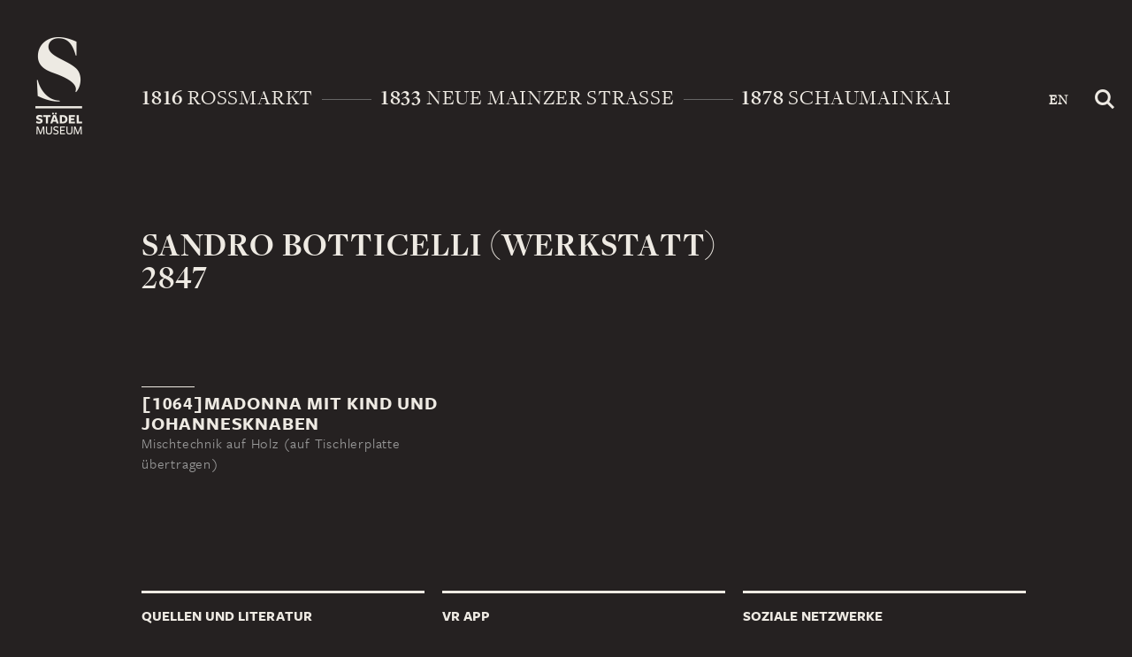

--- FILE ---
content_type: text/html; charset=UTF-8
request_url: https://zeitreise.staedelmuseum.de/kuenstler/sandro-botticelli-werkstatt/
body_size: 7038
content:
<!DOCTYPE html>
<html lang="de-DE" class="no-js">
  <head>
    <script>(function(w,d,s,l,i){w[l]=w[l]||[];w[l].push({'gtm.start':new Date().getTime(),event:'gtm.js'});var f=d.getElementsByTagName(s)[0],j=d.createElement(s),dl=l!='dataLayer'?'&l='+l:'';j.async=true;j.src='https://www.googletagmanager.com/gtm.js?id='+i+dl;f.parentNode.insertBefore(j,f);})(window,document,'script','dataLayer', 'GTM-KRNMP9');</script>
    <meta charset="UTF-8">
    
     <meta id="viewport" name="viewport" content="width=device-width, initial-scale=1.0" />

    <link rel="profile" href="http://gmpg.org/xfn/11">
    <link rel="pingback" href="https://zeitreise.staedelmuseum.de/xmlrpc.php">
    <meta http-equiv="X-UA-Compatible" content="IE=edge">

    <title>Zeitreise - Städel Museum</title>
    <link rel="shortcut icon" href="https://www.staedelmuseum.de/favicon.ico" />
    <link href="https://zeitreise.staedelmuseum.de/wp-content/themes/template/css/bootstrap.min.css" rel="stylesheet">
    <link href="https://zeitreise.staedelmuseum.de/wp-content/themes/template/css/main.css" rel="stylesheet">
    <!--[if lt IE 9]>
      <script src="https://oss.maxcdn.com/html5shiv/3.7.2/html5shiv.min.js"></script>
      <script src="https://oss.maxcdn.com/respond/1.4.2/respond.min.js"></script>
    <![endif]-->
    <script src="https://zeitreise.staedelmuseum.de/wp-content/themes/template/js/vendor/modernizr.js"></script>
    <link type="text/css" rel="stylesheet" href="//fast.fonts.net/cssapi/6ceec1b0-4229-42df-bfab-d7ee707f8f4f.css"/>
    <script type="text/javascript">
        var device = "desktop";
    </script>
    
    <meta name="google-site-verification" content="wZDSSfylXdmk4u1c9Ujf5GTE2aaLCvC3CTw6lrOn02o" />
     <meta name='robots' content='max-image-preview:large' />
<script type="text/javascript">
/* <![CDATA[ */
window._wpemojiSettings = {"baseUrl":"https:\/\/s.w.org\/images\/core\/emoji\/15.0.3\/72x72\/","ext":".png","svgUrl":"https:\/\/s.w.org\/images\/core\/emoji\/15.0.3\/svg\/","svgExt":".svg","source":{"concatemoji":"https:\/\/zeitreise.staedelmuseum.de\/wp-includes\/js\/wp-emoji-release.min.js?ver=6.6.2"}};
/*! This file is auto-generated */
!function(i,n){var o,s,e;function c(e){try{var t={supportTests:e,timestamp:(new Date).valueOf()};sessionStorage.setItem(o,JSON.stringify(t))}catch(e){}}function p(e,t,n){e.clearRect(0,0,e.canvas.width,e.canvas.height),e.fillText(t,0,0);var t=new Uint32Array(e.getImageData(0,0,e.canvas.width,e.canvas.height).data),r=(e.clearRect(0,0,e.canvas.width,e.canvas.height),e.fillText(n,0,0),new Uint32Array(e.getImageData(0,0,e.canvas.width,e.canvas.height).data));return t.every(function(e,t){return e===r[t]})}function u(e,t,n){switch(t){case"flag":return n(e,"\ud83c\udff3\ufe0f\u200d\u26a7\ufe0f","\ud83c\udff3\ufe0f\u200b\u26a7\ufe0f")?!1:!n(e,"\ud83c\uddfa\ud83c\uddf3","\ud83c\uddfa\u200b\ud83c\uddf3")&&!n(e,"\ud83c\udff4\udb40\udc67\udb40\udc62\udb40\udc65\udb40\udc6e\udb40\udc67\udb40\udc7f","\ud83c\udff4\u200b\udb40\udc67\u200b\udb40\udc62\u200b\udb40\udc65\u200b\udb40\udc6e\u200b\udb40\udc67\u200b\udb40\udc7f");case"emoji":return!n(e,"\ud83d\udc26\u200d\u2b1b","\ud83d\udc26\u200b\u2b1b")}return!1}function f(e,t,n){var r="undefined"!=typeof WorkerGlobalScope&&self instanceof WorkerGlobalScope?new OffscreenCanvas(300,150):i.createElement("canvas"),a=r.getContext("2d",{willReadFrequently:!0}),o=(a.textBaseline="top",a.font="600 32px Arial",{});return e.forEach(function(e){o[e]=t(a,e,n)}),o}function t(e){var t=i.createElement("script");t.src=e,t.defer=!0,i.head.appendChild(t)}"undefined"!=typeof Promise&&(o="wpEmojiSettingsSupports",s=["flag","emoji"],n.supports={everything:!0,everythingExceptFlag:!0},e=new Promise(function(e){i.addEventListener("DOMContentLoaded",e,{once:!0})}),new Promise(function(t){var n=function(){try{var e=JSON.parse(sessionStorage.getItem(o));if("object"==typeof e&&"number"==typeof e.timestamp&&(new Date).valueOf()<e.timestamp+604800&&"object"==typeof e.supportTests)return e.supportTests}catch(e){}return null}();if(!n){if("undefined"!=typeof Worker&&"undefined"!=typeof OffscreenCanvas&&"undefined"!=typeof URL&&URL.createObjectURL&&"undefined"!=typeof Blob)try{var e="postMessage("+f.toString()+"("+[JSON.stringify(s),u.toString(),p.toString()].join(",")+"));",r=new Blob([e],{type:"text/javascript"}),a=new Worker(URL.createObjectURL(r),{name:"wpTestEmojiSupports"});return void(a.onmessage=function(e){c(n=e.data),a.terminate(),t(n)})}catch(e){}c(n=f(s,u,p))}t(n)}).then(function(e){for(var t in e)n.supports[t]=e[t],n.supports.everything=n.supports.everything&&n.supports[t],"flag"!==t&&(n.supports.everythingExceptFlag=n.supports.everythingExceptFlag&&n.supports[t]);n.supports.everythingExceptFlag=n.supports.everythingExceptFlag&&!n.supports.flag,n.DOMReady=!1,n.readyCallback=function(){n.DOMReady=!0}}).then(function(){return e}).then(function(){var e;n.supports.everything||(n.readyCallback(),(e=n.source||{}).concatemoji?t(e.concatemoji):e.wpemoji&&e.twemoji&&(t(e.twemoji),t(e.wpemoji)))}))}((window,document),window._wpemojiSettings);
/* ]]> */
</script>
<style id='wp-emoji-styles-inline-css' type='text/css'>

	img.wp-smiley, img.emoji {
		display: inline !important;
		border: none !important;
		box-shadow: none !important;
		height: 1em !important;
		width: 1em !important;
		margin: 0 0.07em !important;
		vertical-align: -0.1em !important;
		background: none !important;
		padding: 0 !important;
	}
</style>
<link rel='stylesheet' id='wp-block-library-css' href='https://zeitreise.staedelmuseum.de/wp-includes/css/dist/block-library/style.min.css?ver=6.6.2' type='text/css' media='all' />
<style id='classic-theme-styles-inline-css' type='text/css'>
/*! This file is auto-generated */
.wp-block-button__link{color:#fff;background-color:#32373c;border-radius:9999px;box-shadow:none;text-decoration:none;padding:calc(.667em + 2px) calc(1.333em + 2px);font-size:1.125em}.wp-block-file__button{background:#32373c;color:#fff;text-decoration:none}
</style>
<style id='global-styles-inline-css' type='text/css'>
:root{--wp--preset--aspect-ratio--square: 1;--wp--preset--aspect-ratio--4-3: 4/3;--wp--preset--aspect-ratio--3-4: 3/4;--wp--preset--aspect-ratio--3-2: 3/2;--wp--preset--aspect-ratio--2-3: 2/3;--wp--preset--aspect-ratio--16-9: 16/9;--wp--preset--aspect-ratio--9-16: 9/16;--wp--preset--color--black: #000000;--wp--preset--color--cyan-bluish-gray: #abb8c3;--wp--preset--color--white: #ffffff;--wp--preset--color--pale-pink: #f78da7;--wp--preset--color--vivid-red: #cf2e2e;--wp--preset--color--luminous-vivid-orange: #ff6900;--wp--preset--color--luminous-vivid-amber: #fcb900;--wp--preset--color--light-green-cyan: #7bdcb5;--wp--preset--color--vivid-green-cyan: #00d084;--wp--preset--color--pale-cyan-blue: #8ed1fc;--wp--preset--color--vivid-cyan-blue: #0693e3;--wp--preset--color--vivid-purple: #9b51e0;--wp--preset--gradient--vivid-cyan-blue-to-vivid-purple: linear-gradient(135deg,rgba(6,147,227,1) 0%,rgb(155,81,224) 100%);--wp--preset--gradient--light-green-cyan-to-vivid-green-cyan: linear-gradient(135deg,rgb(122,220,180) 0%,rgb(0,208,130) 100%);--wp--preset--gradient--luminous-vivid-amber-to-luminous-vivid-orange: linear-gradient(135deg,rgba(252,185,0,1) 0%,rgba(255,105,0,1) 100%);--wp--preset--gradient--luminous-vivid-orange-to-vivid-red: linear-gradient(135deg,rgba(255,105,0,1) 0%,rgb(207,46,46) 100%);--wp--preset--gradient--very-light-gray-to-cyan-bluish-gray: linear-gradient(135deg,rgb(238,238,238) 0%,rgb(169,184,195) 100%);--wp--preset--gradient--cool-to-warm-spectrum: linear-gradient(135deg,rgb(74,234,220) 0%,rgb(151,120,209) 20%,rgb(207,42,186) 40%,rgb(238,44,130) 60%,rgb(251,105,98) 80%,rgb(254,248,76) 100%);--wp--preset--gradient--blush-light-purple: linear-gradient(135deg,rgb(255,206,236) 0%,rgb(152,150,240) 100%);--wp--preset--gradient--blush-bordeaux: linear-gradient(135deg,rgb(254,205,165) 0%,rgb(254,45,45) 50%,rgb(107,0,62) 100%);--wp--preset--gradient--luminous-dusk: linear-gradient(135deg,rgb(255,203,112) 0%,rgb(199,81,192) 50%,rgb(65,88,208) 100%);--wp--preset--gradient--pale-ocean: linear-gradient(135deg,rgb(255,245,203) 0%,rgb(182,227,212) 50%,rgb(51,167,181) 100%);--wp--preset--gradient--electric-grass: linear-gradient(135deg,rgb(202,248,128) 0%,rgb(113,206,126) 100%);--wp--preset--gradient--midnight: linear-gradient(135deg,rgb(2,3,129) 0%,rgb(40,116,252) 100%);--wp--preset--font-size--small: 13px;--wp--preset--font-size--medium: 20px;--wp--preset--font-size--large: 36px;--wp--preset--font-size--x-large: 42px;--wp--preset--spacing--20: 0.44rem;--wp--preset--spacing--30: 0.67rem;--wp--preset--spacing--40: 1rem;--wp--preset--spacing--50: 1.5rem;--wp--preset--spacing--60: 2.25rem;--wp--preset--spacing--70: 3.38rem;--wp--preset--spacing--80: 5.06rem;--wp--preset--shadow--natural: 6px 6px 9px rgba(0, 0, 0, 0.2);--wp--preset--shadow--deep: 12px 12px 50px rgba(0, 0, 0, 0.4);--wp--preset--shadow--sharp: 6px 6px 0px rgba(0, 0, 0, 0.2);--wp--preset--shadow--outlined: 6px 6px 0px -3px rgba(255, 255, 255, 1), 6px 6px rgba(0, 0, 0, 1);--wp--preset--shadow--crisp: 6px 6px 0px rgba(0, 0, 0, 1);}:where(.is-layout-flex){gap: 0.5em;}:where(.is-layout-grid){gap: 0.5em;}body .is-layout-flex{display: flex;}.is-layout-flex{flex-wrap: wrap;align-items: center;}.is-layout-flex > :is(*, div){margin: 0;}body .is-layout-grid{display: grid;}.is-layout-grid > :is(*, div){margin: 0;}:where(.wp-block-columns.is-layout-flex){gap: 2em;}:where(.wp-block-columns.is-layout-grid){gap: 2em;}:where(.wp-block-post-template.is-layout-flex){gap: 1.25em;}:where(.wp-block-post-template.is-layout-grid){gap: 1.25em;}.has-black-color{color: var(--wp--preset--color--black) !important;}.has-cyan-bluish-gray-color{color: var(--wp--preset--color--cyan-bluish-gray) !important;}.has-white-color{color: var(--wp--preset--color--white) !important;}.has-pale-pink-color{color: var(--wp--preset--color--pale-pink) !important;}.has-vivid-red-color{color: var(--wp--preset--color--vivid-red) !important;}.has-luminous-vivid-orange-color{color: var(--wp--preset--color--luminous-vivid-orange) !important;}.has-luminous-vivid-amber-color{color: var(--wp--preset--color--luminous-vivid-amber) !important;}.has-light-green-cyan-color{color: var(--wp--preset--color--light-green-cyan) !important;}.has-vivid-green-cyan-color{color: var(--wp--preset--color--vivid-green-cyan) !important;}.has-pale-cyan-blue-color{color: var(--wp--preset--color--pale-cyan-blue) !important;}.has-vivid-cyan-blue-color{color: var(--wp--preset--color--vivid-cyan-blue) !important;}.has-vivid-purple-color{color: var(--wp--preset--color--vivid-purple) !important;}.has-black-background-color{background-color: var(--wp--preset--color--black) !important;}.has-cyan-bluish-gray-background-color{background-color: var(--wp--preset--color--cyan-bluish-gray) !important;}.has-white-background-color{background-color: var(--wp--preset--color--white) !important;}.has-pale-pink-background-color{background-color: var(--wp--preset--color--pale-pink) !important;}.has-vivid-red-background-color{background-color: var(--wp--preset--color--vivid-red) !important;}.has-luminous-vivid-orange-background-color{background-color: var(--wp--preset--color--luminous-vivid-orange) !important;}.has-luminous-vivid-amber-background-color{background-color: var(--wp--preset--color--luminous-vivid-amber) !important;}.has-light-green-cyan-background-color{background-color: var(--wp--preset--color--light-green-cyan) !important;}.has-vivid-green-cyan-background-color{background-color: var(--wp--preset--color--vivid-green-cyan) !important;}.has-pale-cyan-blue-background-color{background-color: var(--wp--preset--color--pale-cyan-blue) !important;}.has-vivid-cyan-blue-background-color{background-color: var(--wp--preset--color--vivid-cyan-blue) !important;}.has-vivid-purple-background-color{background-color: var(--wp--preset--color--vivid-purple) !important;}.has-black-border-color{border-color: var(--wp--preset--color--black) !important;}.has-cyan-bluish-gray-border-color{border-color: var(--wp--preset--color--cyan-bluish-gray) !important;}.has-white-border-color{border-color: var(--wp--preset--color--white) !important;}.has-pale-pink-border-color{border-color: var(--wp--preset--color--pale-pink) !important;}.has-vivid-red-border-color{border-color: var(--wp--preset--color--vivid-red) !important;}.has-luminous-vivid-orange-border-color{border-color: var(--wp--preset--color--luminous-vivid-orange) !important;}.has-luminous-vivid-amber-border-color{border-color: var(--wp--preset--color--luminous-vivid-amber) !important;}.has-light-green-cyan-border-color{border-color: var(--wp--preset--color--light-green-cyan) !important;}.has-vivid-green-cyan-border-color{border-color: var(--wp--preset--color--vivid-green-cyan) !important;}.has-pale-cyan-blue-border-color{border-color: var(--wp--preset--color--pale-cyan-blue) !important;}.has-vivid-cyan-blue-border-color{border-color: var(--wp--preset--color--vivid-cyan-blue) !important;}.has-vivid-purple-border-color{border-color: var(--wp--preset--color--vivid-purple) !important;}.has-vivid-cyan-blue-to-vivid-purple-gradient-background{background: var(--wp--preset--gradient--vivid-cyan-blue-to-vivid-purple) !important;}.has-light-green-cyan-to-vivid-green-cyan-gradient-background{background: var(--wp--preset--gradient--light-green-cyan-to-vivid-green-cyan) !important;}.has-luminous-vivid-amber-to-luminous-vivid-orange-gradient-background{background: var(--wp--preset--gradient--luminous-vivid-amber-to-luminous-vivid-orange) !important;}.has-luminous-vivid-orange-to-vivid-red-gradient-background{background: var(--wp--preset--gradient--luminous-vivid-orange-to-vivid-red) !important;}.has-very-light-gray-to-cyan-bluish-gray-gradient-background{background: var(--wp--preset--gradient--very-light-gray-to-cyan-bluish-gray) !important;}.has-cool-to-warm-spectrum-gradient-background{background: var(--wp--preset--gradient--cool-to-warm-spectrum) !important;}.has-blush-light-purple-gradient-background{background: var(--wp--preset--gradient--blush-light-purple) !important;}.has-blush-bordeaux-gradient-background{background: var(--wp--preset--gradient--blush-bordeaux) !important;}.has-luminous-dusk-gradient-background{background: var(--wp--preset--gradient--luminous-dusk) !important;}.has-pale-ocean-gradient-background{background: var(--wp--preset--gradient--pale-ocean) !important;}.has-electric-grass-gradient-background{background: var(--wp--preset--gradient--electric-grass) !important;}.has-midnight-gradient-background{background: var(--wp--preset--gradient--midnight) !important;}.has-small-font-size{font-size: var(--wp--preset--font-size--small) !important;}.has-medium-font-size{font-size: var(--wp--preset--font-size--medium) !important;}.has-large-font-size{font-size: var(--wp--preset--font-size--large) !important;}.has-x-large-font-size{font-size: var(--wp--preset--font-size--x-large) !important;}
:where(.wp-block-post-template.is-layout-flex){gap: 1.25em;}:where(.wp-block-post-template.is-layout-grid){gap: 1.25em;}
:where(.wp-block-columns.is-layout-flex){gap: 2em;}:where(.wp-block-columns.is-layout-grid){gap: 2em;}
:root :where(.wp-block-pullquote){font-size: 1.5em;line-height: 1.6;}
</style>
<link rel="https://api.w.org/" href="https://zeitreise.staedelmuseum.de/wp-json/" /><link rel="EditURI" type="application/rsd+xml" title="RSD" href="https://zeitreise.staedelmuseum.de/xmlrpc.php?rsd" />
<meta name="generator" content="WordPress 6.6.2" />
<link rel="canonical" href="https://zeitreise.staedelmuseum.de/kuenstler/sandro-botticelli-werkstatt/" />
<link rel='shortlink' href='https://zeitreise.staedelmuseum.de/?p=2847' />
<link rel="alternate" title="oEmbed (JSON)" type="application/json+oembed" href="https://zeitreise.staedelmuseum.de/wp-json/oembed/1.0/embed?url=https%3A%2F%2Fzeitreise.staedelmuseum.de%2Fkuenstler%2Fsandro-botticelli-werkstatt%2F" />
<link rel="alternate" title="oEmbed (XML)" type="text/xml+oembed" href="https://zeitreise.staedelmuseum.de/wp-json/oembed/1.0/embed?url=https%3A%2F%2Fzeitreise.staedelmuseum.de%2Fkuenstler%2Fsandro-botticelli-werkstatt%2F&#038;format=xml" />
<script type="text/javascript">
	window._se_plugin_version = '8.1.9';
</script>
		<style type="text/css" id="wp-custom-css">
			.youtube {
	display: none !important;
}		</style>
		  </head>
  <body class="artist-template-default single single-artist postid-2847 chrome osx" data-spy="scroll" data-target="#navbar">
    <noscript><iframe src="https://www.googletagmanager.com/ns.html?id=GTM-KRNMP9" height="0" width="0" style="display:none;visibility:hidden"></iframe></noscript>
    
         <!-- Google Tag Manager -->
          <noscript><iframe src="//www.googletagmanager.com/ns.html?id=GTM-KRNMP9"
          height="0" width="0" style="display:none;visibility:hidden"></iframe></noscript>
          <script>(function(w,d,s,l,i){w[l]=w[l]||[];w[l].push({'gtm.start':
          new Date().getTime(),event:'gtm.js'});var f=d.getElementsByTagName(s)[0],
          j=d.createElement(s),dl=l!='dataLayer'?'&l='+l:'';j.async=true;j.src=
          '//www.googletagmanager.com/gtm.js?id='+i+dl;f.parentNode.insertBefore(j,f);
          })(window,document,'script','dataLayer','GTM-KRNMP9');</script>
          <!-- End Google Tag Manager -->
      
          <!-- Google Code für ein Remarketing-Tag -->
          <!--------------------------------------------------
          Remarketing-Tags dürfen nicht mit personenbezogenen Daten verknüpft oder auf Seiten platziert werden, die sensiblen Kategorien angehören. Weitere Informationen und Anleitungen zur Einrichtung des Tags erhalten Sie unter:http
          ://google.com/ads/remarketingsetup
          --------------------------------------------------->
          <script type="text/javascript">
          /* <![CDATA[ */
          var google_conversion_id = 987626056;
          var google_custom_params = window.google_tag_params;
          var google_remarketing_only = true;
          /* ]]> */
          </script>
          <script type="text/javascript" src="//www.googleadservices.com/pagead/conversion.js">
          </script>
          <noscript>
          <div style="display:inline;">
          <img height="1" width="1" style="border-style:none;" alt="" src="//googleads.g.doubleclick.net/pagead/viewthroughconversion/987626056/?value=0&amp;guid=ON&amp;script=0"/>
          </div>
          </noscript>
      

    <!-- <header class="search-visible"> -->
    <header class="">

       <a href="https://zeitreise.staedelmuseum.de" class="logo"><h1 class="icon">Städel Museum</h1></a>


				<style>
		@media only screen and (min-width: 950px) {
		.spr_mo {
			display: none;
		}


		}

	@media only screen and (max-width: 950px) {
		.spr_des {
			display: none;
		}


		}


		.spr_mo {
			position: absolute;
			right: 100px;
			top: 28px;
			list-style: none;
			font-size: 16px;
			font-weight: bold;
		}
		</style>

        <nav>
            <!-- <div class="container"> -->
                <ul style="margin-right: 110px;">
                    <li class="link " >
                        <a href="https://zeitreise.staedelmuseum.de/rossmarkt-raeume/" ><span class="year serif-bold">1816</span> Rossmarkt</a>
                        <ul class="sub left">
                            <li class="link sub-link " ><a href="https://zeitreise.staedelmuseum.de/rossmarkt-ort/1816/">Ort</a></li>
                            <li class="link sub-link " ><a href="https://zeitreise.staedelmuseum.de/rossmarkt-haus/1816/">Haus</a></li>
                            <li class="link sub-link " ><a href="https://zeitreise.staedelmuseum.de/rossmarkt-raeume/">Räume</a></li>
                        </ul>
                    </li>

                            <li><hr class="seperator" /></li>

                    <li class="link <!--main-link--> " >
                        <a href="https://zeitreise.staedelmuseum.de/neue-mainzer-strasse-raeume/"><span class="year serif-bold">1833</span> Neue Mainzer Strasse</a>
                        <ul class="sub">
                            <li class="link sub-link " ><a href="https://zeitreise.staedelmuseum.de/neue-mainzer-strasse-ort/1833/">Ort</a></li>
                            <li class="link sub-link " ><a href="https://zeitreise.staedelmuseum.de/neue-mainzer-strasse-haus/1833/">Haus</a></li>
                            <li class="link sub-link " ><a href="https://zeitreise.staedelmuseum.de/neue-mainzer-strasse-raeume/">Räume</a></li>
                        </ul>
                    </li>

                            <li><hr class="seperator" /></li>

                    <li class="link " >
                        <a href="https://zeitreise.staedelmuseum.de/schaumainkai-raeume/"><span class="year serif-bold">1878</span> Schaumainkai</a>
                        <ul class="sub right">
                            <li class="link sub-link " ><a href="https://zeitreise.staedelmuseum.de/schaumainkai-ort/1878/">Ort</a></li>
                            <li class="link sub-link " ><a href="https://zeitreise.staedelmuseum.de/schaumainkai-haus/1878/">Haus</a></li>
                            <li class="link sub-link " ><a href="https://zeitreise.staedelmuseum.de/schaumainkai-raeume/">Räume</a></li>
                        </ul>
                    </li>


                </ul>



                                <ul class="right">
					<li class="spr_des" style="font-size: 16px; font-weight: bold; " >
                        <a href="https://zeitreise.staedelmuseum.de/en">EN</a>
                    </li>
                    <li>
                        <a href="#" class="open-search" style="margin-left: 25px;">
                            <span class="glyphicon glyphicon-search" aria-hidden="true"></span>
                        </a>
                    </li>
                </ul>
                        <!-- </div> -->
        </nav>



			<ul class="spr_mo">
				<li class="" >
                    <a href="https://zeitreise.staedelmuseum.de/en">EN</a>
                </li>
			</ul>

        <div class="mobile-menu closed">
            <a href="#" class="mobile-menu-open">
                <span class="glyphicon glyphicon-menu-hamburger" aria-hidden="true"></span>
            </a>

            <a href="#" class="mobile-menu-close">
                <span class="glyphicon glyphicon-remove" aria-hidden="true"></span>
            </a>

        </div>


                    <div class="search">
                <div class="container">
                    <!-- Suche -->
                    <form method="get" id="searchform" action="https://zeitreise.staedelmuseum.de">
                        <label for="searchbar"  class="searchbar-label">
                            <span class="searchbar-label">Wonach suchen Sie?</span>
                        </label>
                        <input id="search" name="s" type="text"  value="">
                        <button type="submit" class="button arrow">Suchen</button>


                       <!--  <a href="#" class="close-search">
                            <span class="glyphicon glyphicon-remove" aria-hidden="true"></span>
                        </a> -->
                    </form>

                </div>
            </div>
            </header>


    <aside>
        <div class="sidebar" id="navbar">
            <ul class="marker-list" role="tablist">
            </ul>
        </div>
    </aside>





	<div class="container">
    <!-- MODULE -->
		                
                <div class="row headline no-padding-top">
                    <h1>
                        <span class="serif-bold">Sandro Botticelli (Werkstatt)</span>
                        <br /><span class="serif-bold">2847</span>
                    </h1>
                </div>


                <div class="row headline">
                    <div class="row artwork-detail no-top-padding small-headline single-artist">
                        <div class="col-md-5 col">
                        
                                    <hr />
                                    <div class="artist">
                                        <h2><a href="https://zeitreise.staedelmuseum.de/kunstwerk/1064/">[1064]Madonna mit Kind und Johannesknaben</a></h2>
                                        <div class="data">
                                            Mischtechnik auf Holz (auf Tischlerplatte übertragen)
                                        </div>
                                    </div>
                                    <br />                        </div>
                    </div>
                </div>

                	<!-- /modal-body -->
	</div>

    
	

<!-- Modal Window -->
	<div class="modal fade" id="myModal" tabindex="-1" role="dialog" aria-labelledby="myModalLabel" aria-hidden="true">
	    <button type="button" class="button close" data-dismiss="modal" aria-hidden="true"><span class="caption">Ansicht schließen</span></button>
	    <div class="modal-dialog">
	        <div class="modal-content">
	        </div>
	    </div>
	</div>
<!--- END: Modal Window -->



<!-- Footer -->
    <footer>
        <div class="container">
            <div class="row footer">
                <div class="col-md-4 col">
                    <hr />
                    <h3>Quellen und Literatur</h3>
                    <div class="small-text">
                        <p>Hier finden Sie den Nachweis der zitierten Quellen sowie weiterer Literatur zur Geschichte und zum Sammlungsbestand des Städel Museums.</p>
                    </div>
                    <a class="button arrow" href="https://zeitreise.staedelmuseum.de/quellen-und-literatur/">mehr</a>
                </div>

                <div class="col-md-4 col">
                    <hr />
                    <h3>VR APP</h3>
                    <div class="small-text">
                        <p>Erkunden Sie virtuell das Museum von 1878 und schlendern Sie durch historische Sammlungsräume. Möglich macht dies ein kostenloses Programm für PCs und eine App für Gear VR.  </p>
                    </div>
                    <a class="button arrow" href="https://zeitreise.staedelmuseum.de/vr-app/">mehr</a>
                </div>

                <div class="col-md-4 col">
                    <hr />
                    <h3>Soziale Netzwerke</h3>
                    <div class="small-text">
                        <a href="https://blog.staedelmuseum.de/" target="_blank">Städel Blog</a>
                    </div>
                    <a href="https://www.facebook.com/staedelmuseum" target="_blank" class="social-media facebook"><span>facebook</span></a>
                    <a href="https://www.instagram.com/staedelmuseum/" target="_blank" class="social-media instagram"><span>instagram</span></a>
                    <a href="https://www.youtube.com/user/staedelmuseum" target="_blank" class="social-media google-plus"><span>google+</span></a><br />
                    <a href="https://www.tripadvisor.de/Attraction_Review-g187337-d190231-Reviews-Staedel_Museum-Frankfurt_Hesse.html" target="_blank" class="social-media tripadvisor"><span>tripadvisor</span></a>

                </div>
            </div>

            <div class="row footer bottom">
                <div class="col-md-4 col first-col">
                    <hr class="thin"/>
                </div>
                <div class="col-md-4 col">
                    <hr class="thin"/>
                </div>
                <div class="col-md-4 col">
                    <hr class="thin"/>
                </div>
            </div>

            <div class="row footer legals">
                <div class="col-md-4 small-font col">
                    <a href="https://zeitreise.staedelmuseum.de/danksagung/">Dank</a>
                    <a href="https://zeitreise.staedelmuseum.de/autorennachweis/">Autorennachweis</a>
                    <a href="https://zeitreise.staedelmuseum.de/bildnachweis/">Bildnachweise</a>
                </div>
                <div class="col-md-4 small-font col">
                    <a href="https://zeitreise.staedelmuseum.de/kontakt/">Kontakt</a>
                    <a href="https://zeitreise.staedelmuseum.de/impressum/">Impressum</a>
                    <a href="https://www.staedelmuseum.de/de/datenschutz">Datenschutz</a>
                    <a href="https://www.staedelmuseum.de/" target="_blank">Städel Museum</a>
                </div>
                <div class="col-md-4 small-font col">
                    Copyright &copy; 2026 Städel Museum. All rights reserved.
                </div>
            </div>
        </div>
    </footer>
<!-- END: Footer -->



<!-- Scripts -->
    <script src="https://ajax.googleapis.com/ajax/libs/jquery/1.11.3/jquery.min.js"></script>
    <script src="https://zeitreise.staedelmuseum.de/wp-content/themes/template/js/bootstrap.min.js"></script>
    <script src="https://zeitreise.staedelmuseum.de/wp-content/themes/template/js/vendor/swiper.min.js"></script>
    <script src="https://zeitreise.staedelmuseum.de/wp-content/themes/template/js/vendor/jquery.panzoom.min.js"></script>
    <script src="https://zeitreise.staedelmuseum.de/wp-content/themes/template/js/vendor/smooth-scroll.min.js"></script>
    <script src="https://zeitreise.staedelmuseum.de/wp-content/themes/template/js/vendor/spray.js"></script>
    <script src="https://zeitreise.staedelmuseum.de/wp-content/themes/template/js/vendor/jquery.qtip.min.js"></script>
        <script src="https://zeitreise.staedelmuseum.de/wp-content/themes/template/js/vendor/jquery.mobile-events.min.js"></script>
    <script src="https://zeitreise.staedelmuseum.de/wp-content/themes/template/js/main.min.js"></script>
<!-- END: Scripts -->

    
  </body>
</html>


--- FILE ---
content_type: application/javascript
request_url: https://zeitreise.staedelmuseum.de/wp-content/themes/template/js/vendor/spray.js
body_size: 2268
content:
/**

Spray

Copyright (C) 2012 Joseph Ammil Descalzota

Permission is hereby granted, free of charge, to any person obtaining a copy of this software and associated documentation files (the "Software"), to deal in the Software without restriction, including without limitation the rights to use, copy, modify, merge, publish, distribute, sublicense, and/or sell copies of the Software, and to permit persons to whom the Software is furnished to do so, subject to the following conditions:

The above copyright notice and this permission notice shall be included in all copies or substantial portions of the Software.

THE SOFTWARE IS PROVIDED "AS IS", WITHOUT WARRANTY OF ANY KIND, EXPRESS OR IMPLIED, INCLUDING BUT NOT LIMITED TO THE WARRANTIES OF MERCHANTABILITY, FITNESS FOR A PARTICULAR PURPOSE AND NONINFRINGEMENT. IN NO EVENT SHALL THE AUTHORS OR COPYRIGHT HOLDERS BE LIABLE FOR ANY CLAIM, DAMAGES OR OTHER LIABILITY, WHETHER IN AN ACTION OF CONTRACT, TORT OR OTHERWISE, ARISING FROM, OUT OF OR IN CONNECTION WITH THE SOFTWARE OR THE USE OR OTHER DEALINGS IN THE SOFTWARE.

*/

/**

Notes:

-This will not validate CSS 
    But hopefully it will if I learn the valid syntax of CSS
    
-This does not prevent XSS
    Currently researching how XSS is injected in via JSONP and CSS expressions
    so that I can prevent it with this library. However, it's not my 
    responsibility to block XSS if your site allows input to be left uncleaned.

*/

;(function (window, document, undefined) {
    'use strict';
    //reference head
    var head = document.getElementsByTagName('head')[0],
        defaultType = 'text/css',
        spray_proto;
        
    //utility functions
    
    //check if the argument is an object
    //TODO: refine
    function isObject(obj) {
        return obj !== null && typeof obj === 'object'
    }
    //check if the argument is an array or array-like
    //TODO: refine
    function isArray(obj) {
        return isObject(obj) && obj.length && obj.splice;
    }
    //determines of a style block has a set of properties
    function hasProperties(styleBlock) {
        //receive only an object
        if (!isObject(styleBlock)) {
            return false;
        }
        //if Object.keys is supported AND block has at least one property, return early
        if (Object.keys && Object.keys(styleBlock).length > 0) {
            return true;
        }
        //for older IE, just check if we enter the loop meaning there it at least one property
        for (var prop in styleBlock) {
            if (styleBlock.hasOwnProperty(prop)) {
                return true;
            }
        }
        //otherwise, its false
        return false;
    }
    //parse the styles object
    function parseObject(styles, callback) {
        var elementStyles = '',
            parsedStyles = '',
            selector, styleBlock, property, values;
            
        //try converting JSON   
        //style will be an object by then 
        try {
            styles = JSON.parse(styles);
        } catch (e) {
            // console.log('not JSON, moving on');
        }
        
        //check if object
        if (isObject(styles)) {
            //iterate through style blocks
            for (selector in styles) {
                styleBlock = styles[selector];
                //check for properties
                if (styles.hasOwnProperty(selector) && hasProperties(styleBlock)) {
                    //clear the collector array
                    elementStyles = '';
                    //iterate through each property
                    for (property in styleBlock) {
                        values = styleBlock[property];
                        if (styleBlock.hasOwnProperty(property) && typeof values === 'string') {
                            //TODO: validate styles and properties
                            elementStyles += property + ':' + values + ';';
                        }
                    }
                    //if there were props added, wrap the elements with "selector{}" and push to the collected styles
                    if (elementStyles.length) {
                        parsedStyles += selector + ' {' + elementStyles + '} ';
                    }
                }
            }
            return parsedStyles;
        } else {
            return false;
        }
    }
    
    //applies the sheet to the page, and return a reference to the new style node
    function createStyleElement(styleText, type) {
        var style = document.createElement('style'),
            styleTextNode = document.createTextNode(styleText);
        style.type = type || 'text/css';
        if (style.styleSheet) {
            style.styleSheet.cssText = styleTextNode.nodeValue;
        } else {
            style.appendChild(styleTextNode);
        }
        head.appendChild(style);
        return style;
    }
    
    //the Spray prototype containing the needed functions
    function Spray(styles) {
        var styleText;
        
        //parse multiple arguments
            
        if ((styleText = parseObject(styles))) {
            this.push(createStyleElement(styleText));
        }
    }
    
    //create the array-like spray prototype
    Spray.prototype = {
    
        //mandatory elements to become an array-like object
        length: 0,
        splice: function () {
            Array.prototype.splice.apply(this, arguments);
        },
        
        //Adds new items to the array
        push: function(){
            Array.prototype.push.apply(this,arguments);
        },
        
        //loops through each element in the instance
        each : function(callback){
            var i,el;
            
            for(i = 0;i<this.length;i++){
                el = this[i];
                
                //provide "this" the element
                //provide also as parameters
                callback.call(el,i,el);
            }
        },
        
        //applies styles for the current module
        style: function () {
        
            this.each(function(i,el){
                if (el.parentNode === null) {
                    head.appendChild(el);
                }
            });
            
            //return self for further operations
            return this;
        },
        //removes the styles for the current module
        unstyle: function () {
            this.each(function(i,el){            
                if (el.parentNode !== null) {
                    head.removeChild(el);
                }
            });
            //return self for further operations
            return this;
        }
    };
    
    /**
     * the main spray function which is just a wrapper for a new instance call
     * accepts:
     * - JSON string
     * - JS object
     */
    function spray(styles) {
        //create a new instance
        return new Spray(styles);
    }
    
    window.spray = spray;
}(this, document));